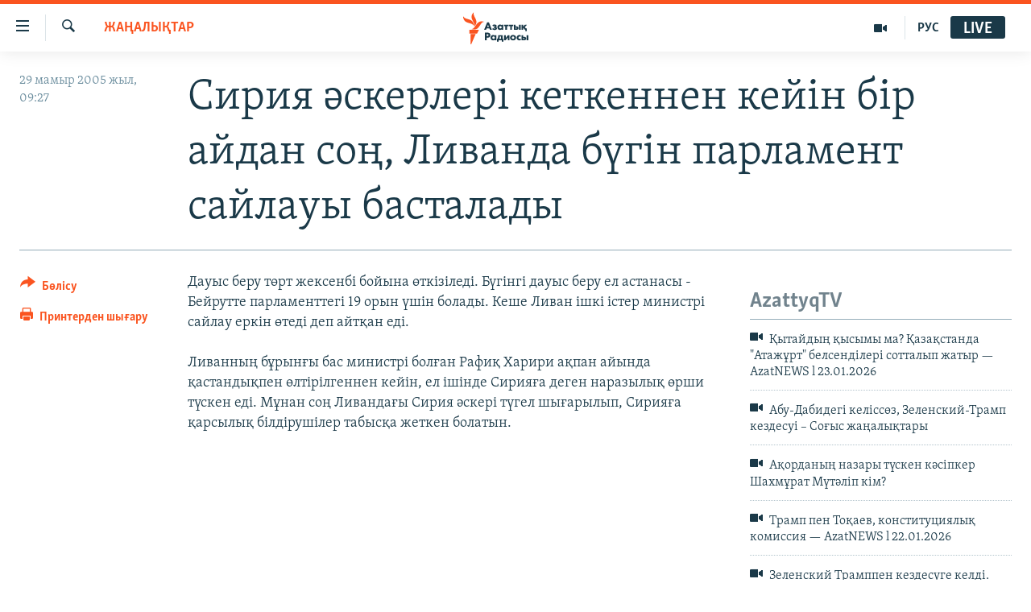

--- FILE ---
content_type: text/html; charset=utf-8
request_url: https://www.azattyq.org/a/1158874.html
body_size: 12868
content:

<!DOCTYPE html>
<html lang="kk" dir="ltr" class="no-js">
<head>
        <link rel="stylesheet" href="/Content/responsive/RFE/kk-KZ/RFE-kk-KZ.css?&amp;av=0.0.0.0&amp;cb=370">
<script src="https://tags.azattyq.org/rferl-pangea/prod/utag.sync.js"></script><script type='text/javascript' src='https://www.youtube.com/iframe_api' async></script>            <link rel="manifest" href="/manifest.json">
    <script type="text/javascript">
        //a general 'js' detection, must be on top level in <head>, due to CSS performance
        document.documentElement.className = "js";
        var cacheBuster = "370";
        var appBaseUrl = "/";
        var imgEnhancerBreakpoints = [0, 144, 256, 408, 650, 1023, 1597];
        var isLoggingEnabled = false;
        var isPreviewPage = false;
        var isLivePreviewPage = false;

        if (!isPreviewPage) {
            window.RFE = window.RFE || {};
            window.RFE.cacheEnabledByParam = window.location.href.indexOf('nocache=1') === -1;

            const url = new URL(window.location.href);
            const params = new URLSearchParams(url.search);

            // Remove the 'nocache' parameter
            params.delete('nocache');

            // Update the URL without the 'nocache' parameter
            url.search = params.toString();
            window.history.replaceState(null, '', url.toString());
        } else {
            window.addEventListener('load', function() {
                const links = window.document.links;
                for (let i = 0; i < links.length; i++) {
                    links[i].href = '#';
                    links[i].target = '_self';
                }
             })
        }

var pwaEnabled = true;        var swCacheDisabled;
    </script>
    <meta charset="utf-8" />

            <title>&#x421;&#x438;&#x440;&#x438;&#x44F; &#x4D9;&#x441;&#x43A;&#x435;&#x440;&#x43B;&#x435;&#x440;&#x456; &#x43A;&#x435;&#x442;&#x43A;&#x435;&#x43D;&#x43D;&#x435;&#x43D; &#x43A;&#x435;&#x439;&#x456;&#x43D; &#x431;&#x456;&#x440; &#x430;&#x439;&#x434;&#x430;&#x43D; &#x441;&#x43E;&#x4A3;, &#x41B;&#x438;&#x432;&#x430;&#x43D;&#x434;&#x430; &#x431;&#x4AF;&#x433;&#x456;&#x43D; &#x43F;&#x430;&#x440;&#x43B;&#x430;&#x43C;&#x435;&#x43D;&#x442; &#x441;&#x430;&#x439;&#x43B;&#x430;&#x443;&#x44B; &#x431;&#x430;&#x441;&#x442;&#x430;&#x43B;&#x430;&#x434;&#x44B;</title>
            <meta name="description" content="&#x414;&#x430;&#x443;&#x44B;&#x441; &#x431;&#x435;&#x440;&#x443; &#x442;&#x4E9;&#x440;&#x442; &#x436;&#x435;&#x43A;&#x441;&#x435;&#x43D;&#x431;&#x456; &#x431;&#x43E;&#x439;&#x44B;&#x43D;&#x430; &#x4E9;&#x442;&#x43A;&#x456;&#x437;&#x456;&#x43B;&#x435;&#x434;&#x456;. &#x411;&#x4AF;&#x433;&#x456;&#x43D;&#x433;&#x456; &#x434;&#x430;&#x443;&#x44B;&#x441; &#x431;&#x435;&#x440;&#x443; &#x435;&#x43B; &#x430;&#x441;&#x442;&#x430;&#x43D;&#x430;&#x441;&#x44B; - &#x411;&#x435;&#x439;&#x440;&#x443;&#x442;&#x442;&#x435; &#x43F;&#x430;&#x440;&#x43B;&#x430;&#x43C;&#x435;&#x43D;&#x442;&#x442;&#x435;&#x433;&#x456; 19 &#x43E;&#x440;&#x44B;&#x43D; &#x4AF;&#x448;&#x456;&#x43D; &#x431;&#x43E;&#x43B;&#x430;&#x434;&#x44B;. &#x41A;&#x435;&#x448;&#x435; &#x41B;&#x438;&#x432;&#x430;&#x43D; &#x456;&#x448;&#x43A;&#x456; &#x456;&#x441;&#x442;&#x435;&#x440; &#x43C;&#x438;&#x43D;&#x438;&#x441;&#x442;&#x440;&#x456; &#x441;&#x430;&#x439;&#x43B;&#x430;&#x443; &#x435;&#x440;&#x43A;&#x456;&#x43D; &#x4E9;&#x442;&#x435;&#x434;&#x456; &#x434;&#x435;&#x43F; &#x430;&#x439;&#x442;&#x49B;&#x430;&#x43D; &#x435;&#x434;&#x456;.&#xD;&#xA;&#xD;&#xA;&#x41B;&#x438;&#x432;&#x430;&#x43D;&#x43D;&#x44B;&#x4A3; &#x431;&#x4B1;&#x440;&#x44B;&#x43D;&#x493;&#x44B; &#x431;&#x430;&#x441; &#x43C;&#x438;&#x43D;&#x438;&#x441;&#x442;&#x440;&#x456; &#x431;&#x43E;&#x43B;&#x493;&#x430;&#x43D; &#x420;&#x430;&#x444;&#x438;&#x49B; &#x425;&#x430;&#x440;&#x438;&#x440;&#x438; &#x430;&#x49B;&#x43F;&#x430;&#x43D; &#x430;&#x439;&#x44B;&#x43D;&#x434;&#x430; &#x49B;&#x430;&#x441;&#x442;&#x430;&#x43D;&#x434;&#x44B;&#x49B;&#x43F;&#x435;&#x43D; &#x4E9;&#x43B;&#x442;&#x456;&#x440;&#x456;&#x43B;&#x433;&#x435;&#x43D;&#x43D;&#x435;&#x43D; &#x43A;&#x435;&#x439;&#x456;&#x43D;, &#x435;&#x43B; &#x456;&#x448;&#x456;&#x43D;&#x434;&#x435;..." />
                <meta name="keywords" content="ЖАҢАЛЫҚТАР" />
    <meta name="viewport" content="width=device-width, initial-scale=1.0" />


    <meta http-equiv="X-UA-Compatible" content="IE=edge" />

<meta name="robots" content="max-image-preview:large"><meta property="fb:pages" content="205061959567731" /><meta name="yandex-verification" content="b4983b94636388c5" />

        <link href="https://www.azattyq.org/a/1158874.html" rel="canonical" />

        <meta name="apple-mobile-web-app-title" content="&#x410;&#x437;&#x430;&#x442; &#x415;&#x443;&#x440;&#x43E;&#x43F;&#x430; / &#x410;&#x437;&#x430;&#x442;&#x442;&#x44B;&#x49B; &#x440;&#x430;&#x434;&#x438;&#x43E;&#x441;&#x44B;" />
        <meta name="apple-mobile-web-app-status-bar-style" content="black" />
            <meta name="apple-itunes-app" content="app-id=475986784, app-argument=//1158874.ltr" />
<meta content="&#x421;&#x438;&#x440;&#x438;&#x44F; &#x4D9;&#x441;&#x43A;&#x435;&#x440;&#x43B;&#x435;&#x440;&#x456; &#x43A;&#x435;&#x442;&#x43A;&#x435;&#x43D;&#x43D;&#x435;&#x43D; &#x43A;&#x435;&#x439;&#x456;&#x43D; &#x431;&#x456;&#x440; &#x430;&#x439;&#x434;&#x430;&#x43D; &#x441;&#x43E;&#x4A3;, &#x41B;&#x438;&#x432;&#x430;&#x43D;&#x434;&#x430; &#x431;&#x4AF;&#x433;&#x456;&#x43D; &#x43F;&#x430;&#x440;&#x43B;&#x430;&#x43C;&#x435;&#x43D;&#x442; &#x441;&#x430;&#x439;&#x43B;&#x430;&#x443;&#x44B; &#x431;&#x430;&#x441;&#x442;&#x430;&#x43B;&#x430;&#x434;&#x44B;" property="og:title"></meta>
<meta content="&#x414;&#x430;&#x443;&#x44B;&#x441; &#x431;&#x435;&#x440;&#x443; &#x442;&#x4E9;&#x440;&#x442; &#x436;&#x435;&#x43A;&#x441;&#x435;&#x43D;&#x431;&#x456; &#x431;&#x43E;&#x439;&#x44B;&#x43D;&#x430; &#x4E9;&#x442;&#x43A;&#x456;&#x437;&#x456;&#x43B;&#x435;&#x434;&#x456;. &#x411;&#x4AF;&#x433;&#x456;&#x43D;&#x433;&#x456; &#x434;&#x430;&#x443;&#x44B;&#x441; &#x431;&#x435;&#x440;&#x443; &#x435;&#x43B; &#x430;&#x441;&#x442;&#x430;&#x43D;&#x430;&#x441;&#x44B; - &#x411;&#x435;&#x439;&#x440;&#x443;&#x442;&#x442;&#x435; &#x43F;&#x430;&#x440;&#x43B;&#x430;&#x43C;&#x435;&#x43D;&#x442;&#x442;&#x435;&#x433;&#x456; 19 &#x43E;&#x440;&#x44B;&#x43D; &#x4AF;&#x448;&#x456;&#x43D; &#x431;&#x43E;&#x43B;&#x430;&#x434;&#x44B;. &#x41A;&#x435;&#x448;&#x435; &#x41B;&#x438;&#x432;&#x430;&#x43D; &#x456;&#x448;&#x43A;&#x456; &#x456;&#x441;&#x442;&#x435;&#x440; &#x43C;&#x438;&#x43D;&#x438;&#x441;&#x442;&#x440;&#x456; &#x441;&#x430;&#x439;&#x43B;&#x430;&#x443; &#x435;&#x440;&#x43A;&#x456;&#x43D; &#x4E9;&#x442;&#x435;&#x434;&#x456; &#x434;&#x435;&#x43F; &#x430;&#x439;&#x442;&#x49B;&#x430;&#x43D; &#x435;&#x434;&#x456;.&#xD;&#xA;&#xD;&#xA;&#x41B;&#x438;&#x432;&#x430;&#x43D;&#x43D;&#x44B;&#x4A3; &#x431;&#x4B1;&#x440;&#x44B;&#x43D;&#x493;&#x44B; &#x431;&#x430;&#x441; &#x43C;&#x438;&#x43D;&#x438;&#x441;&#x442;&#x440;&#x456; &#x431;&#x43E;&#x43B;&#x493;&#x430;&#x43D; &#x420;&#x430;&#x444;&#x438;&#x49B; &#x425;&#x430;&#x440;&#x438;&#x440;&#x438; &#x430;&#x49B;&#x43F;&#x430;&#x43D; &#x430;&#x439;&#x44B;&#x43D;&#x434;&#x430; &#x49B;&#x430;&#x441;&#x442;&#x430;&#x43D;&#x434;&#x44B;&#x49B;&#x43F;&#x435;&#x43D; &#x4E9;&#x43B;&#x442;&#x456;&#x440;&#x456;&#x43B;&#x433;&#x435;&#x43D;&#x43D;&#x435;&#x43D; &#x43A;&#x435;&#x439;&#x456;&#x43D;, &#x435;&#x43B; &#x456;&#x448;&#x456;&#x43D;&#x434;&#x435;..." property="og:description"></meta>
<meta content="article" property="og:type"></meta>
<meta content="https://www.azattyq.org/a/1158874.html" property="og:url"></meta>
<meta content="&#x410;&#x437;&#x430;&#x442;&#x442;&#x44B;&#x49B; &#x440;&#x430;&#x434;&#x438;&#x43E;&#x441;&#x44B;" property="og:site_name"></meta>
<meta content="https://www.facebook.com/azattyq" property="article:publisher"></meta>
<meta content="https://www.azattyq.org/Content/responsive/RFE/kk-KZ/img/top_logo_news.png" property="og:image"></meta>
<meta content="1200" property="og:image:width"></meta>
<meta content="675" property="og:image:height"></meta>
<meta content="site logo" property="og:image:alt"></meta>
<meta content="203773769750398" property="fb:app_id"></meta>
<meta content="summary_large_image" name="twitter:card"></meta>
<meta content="@AzattyqRadiosy" name="twitter:site"></meta>
<meta content="https://www.azattyq.org/Content/responsive/RFE/kk-KZ/img/top_logo_news.png" name="twitter:image"></meta>
<meta content="&#x421;&#x438;&#x440;&#x438;&#x44F; &#x4D9;&#x441;&#x43A;&#x435;&#x440;&#x43B;&#x435;&#x440;&#x456; &#x43A;&#x435;&#x442;&#x43A;&#x435;&#x43D;&#x43D;&#x435;&#x43D; &#x43A;&#x435;&#x439;&#x456;&#x43D; &#x431;&#x456;&#x440; &#x430;&#x439;&#x434;&#x430;&#x43D; &#x441;&#x43E;&#x4A3;, &#x41B;&#x438;&#x432;&#x430;&#x43D;&#x434;&#x430; &#x431;&#x4AF;&#x433;&#x456;&#x43D; &#x43F;&#x430;&#x440;&#x43B;&#x430;&#x43C;&#x435;&#x43D;&#x442; &#x441;&#x430;&#x439;&#x43B;&#x430;&#x443;&#x44B; &#x431;&#x430;&#x441;&#x442;&#x430;&#x43B;&#x430;&#x434;&#x44B;" name="twitter:title"></meta>
<meta content="&#x414;&#x430;&#x443;&#x44B;&#x441; &#x431;&#x435;&#x440;&#x443; &#x442;&#x4E9;&#x440;&#x442; &#x436;&#x435;&#x43A;&#x441;&#x435;&#x43D;&#x431;&#x456; &#x431;&#x43E;&#x439;&#x44B;&#x43D;&#x430; &#x4E9;&#x442;&#x43A;&#x456;&#x437;&#x456;&#x43B;&#x435;&#x434;&#x456;. &#x411;&#x4AF;&#x433;&#x456;&#x43D;&#x433;&#x456; &#x434;&#x430;&#x443;&#x44B;&#x441; &#x431;&#x435;&#x440;&#x443; &#x435;&#x43B; &#x430;&#x441;&#x442;&#x430;&#x43D;&#x430;&#x441;&#x44B; - &#x411;&#x435;&#x439;&#x440;&#x443;&#x442;&#x442;&#x435; &#x43F;&#x430;&#x440;&#x43B;&#x430;&#x43C;&#x435;&#x43D;&#x442;&#x442;&#x435;&#x433;&#x456; 19 &#x43E;&#x440;&#x44B;&#x43D; &#x4AF;&#x448;&#x456;&#x43D; &#x431;&#x43E;&#x43B;&#x430;&#x434;&#x44B;. &#x41A;&#x435;&#x448;&#x435; &#x41B;&#x438;&#x432;&#x430;&#x43D; &#x456;&#x448;&#x43A;&#x456; &#x456;&#x441;&#x442;&#x435;&#x440; &#x43C;&#x438;&#x43D;&#x438;&#x441;&#x442;&#x440;&#x456; &#x441;&#x430;&#x439;&#x43B;&#x430;&#x443; &#x435;&#x440;&#x43A;&#x456;&#x43D; &#x4E9;&#x442;&#x435;&#x434;&#x456; &#x434;&#x435;&#x43F; &#x430;&#x439;&#x442;&#x49B;&#x430;&#x43D; &#x435;&#x434;&#x456;.&#xD;&#xA;&#xD;&#xA;&#x41B;&#x438;&#x432;&#x430;&#x43D;&#x43D;&#x44B;&#x4A3; &#x431;&#x4B1;&#x440;&#x44B;&#x43D;&#x493;&#x44B; &#x431;&#x430;&#x441; &#x43C;&#x438;&#x43D;&#x438;&#x441;&#x442;&#x440;&#x456; &#x431;&#x43E;&#x43B;&#x493;&#x430;&#x43D; &#x420;&#x430;&#x444;&#x438;&#x49B; &#x425;&#x430;&#x440;&#x438;&#x440;&#x438; &#x430;&#x49B;&#x43F;&#x430;&#x43D; &#x430;&#x439;&#x44B;&#x43D;&#x434;&#x430; &#x49B;&#x430;&#x441;&#x442;&#x430;&#x43D;&#x434;&#x44B;&#x49B;&#x43F;&#x435;&#x43D; &#x4E9;&#x43B;&#x442;&#x456;&#x440;&#x456;&#x43B;&#x433;&#x435;&#x43D;&#x43D;&#x435;&#x43D; &#x43A;&#x435;&#x439;&#x456;&#x43D;, &#x435;&#x43B; &#x456;&#x448;&#x456;&#x43D;&#x434;&#x435;..." name="twitter:description"></meta>
                    <link rel="amphtml" href="https://www.azattyq.org/amp/1158874.html" />
<script type="application/ld+json">{"articleSection":"ЖАҢАЛЫҚТАР","isAccessibleForFree":true,"headline":"Сирия әскерлері кеткеннен кейін бір айдан соң, Ливанда бүгін парламент сайлауы басталады","inLanguage":"kk-KZ","keywords":"ЖАҢАЛЫҚТАР","author":{"@type":"Person","name":"Азаттық радиосы"},"datePublished":"2005-05-29 04:27:00Z","dateModified":"2008-07-01 09:37:34Z","publisher":{"logo":{"width":512,"height":220,"@type":"ImageObject","url":"https://www.azattyq.org/Content/responsive/RFE/kk-KZ/img/logo.png"},"@type":"NewsMediaOrganization","url":"https://www.azattyq.org","sameAs":["https://facebook.com/azattyq","https://twitter.com/AzattyqRadiosy","https://www.youtube.com/user/AzattyqRadio","https://www.instagram.com/azattyq/","https://t.me/azattyq"],"name":"Азат Еуропа / Азаттық Радиосы","alternateName":""},"@context":"https://schema.org","@type":"NewsArticle","mainEntityOfPage":"https://www.azattyq.org/a/1158874.html","url":"https://www.azattyq.org/a/1158874.html","description":"Дауыс беру төрт жексенбі бойына өткізіледі. Бүгінгі дауыс беру ел астанасы - Бейрутте парламенттегі 19 орын үшін болады. Кеше Ливан ішкі істер министрі сайлау еркін өтеді деп айтқан еді.\r\n\r\nЛиванның бұрынғы бас министрі болған Рафиқ Харири ақпан айында қастандықпен өлтірілгеннен кейін, ел ішінде...","image":{"width":1080,"height":608,"@type":"ImageObject","url":"https://gdb.rferl.org/00000000-0000-0000-0000-000000000000_w1080_h608.gif"},"name":"Сирия әскерлері кеткеннен кейін бір айдан соң, Ливанда бүгін парламент сайлауы басталады"}</script>
    <script src="/Scripts/responsive/infographics.bundle.min.js?&amp;av=0.0.0.0&amp;cb=370"></script>
        <script src="/Scripts/responsive/dollardom.min.js?&amp;av=0.0.0.0&amp;cb=370"></script>
        <script src="/Scripts/responsive/modules/commons.js?&amp;av=0.0.0.0&amp;cb=370"></script>
        <script src="/Scripts/responsive/modules/app_code.js?&amp;av=0.0.0.0&amp;cb=370"></script>

        <link rel="icon" type="image/svg+xml" href="/Content/responsive/RFE/img/webApp/favicon.svg" />
        <link rel="alternate icon" href="/Content/responsive/RFE/img/webApp/favicon.ico" />
            <link rel="mask-icon" color="#ea6903" href="/Content/responsive/RFE/img/webApp/favicon_safari.svg" />
        <link rel="apple-touch-icon" sizes="152x152" href="/Content/responsive/RFE/img/webApp/ico-152x152.png" />
        <link rel="apple-touch-icon" sizes="144x144" href="/Content/responsive/RFE/img/webApp/ico-144x144.png" />
        <link rel="apple-touch-icon" sizes="114x114" href="/Content/responsive/RFE/img/webApp/ico-114x114.png" />
        <link rel="apple-touch-icon" sizes="72x72" href="/Content/responsive/RFE/img/webApp/ico-72x72.png" />
        <link rel="apple-touch-icon-precomposed" href="/Content/responsive/RFE/img/webApp/ico-57x57.png" />
        <link rel="icon" sizes="192x192" href="/Content/responsive/RFE/img/webApp/ico-192x192.png" />
        <link rel="icon" sizes="128x128" href="/Content/responsive/RFE/img/webApp/ico-128x128.png" />
        <meta name="msapplication-TileColor" content="#ffffff" />
        <meta name="msapplication-TileImage" content="/Content/responsive/RFE/img/webApp/ico-144x144.png" />
                <link rel="preload" href="/Content/responsive/fonts/Skolar-Lt_Cyrl_v2.4.woff" type="font/woff" as="font" crossorigin="anonymous" />
    <link rel="alternate" type="application/rss+xml" title="RFE/RL - Top Stories [RSS]" href="/api/" />
    <link rel="sitemap" type="application/rss+xml" href="/sitemap.xml" />
    
    



</head>
<body class=" nav-no-loaded cc_theme pg-article print-lay-article js-category-to-nav nojs-images ">
        <script type="text/javascript" >
            var analyticsData = {url:"https://www.azattyq.org/a/1158874.html",property_id:"417",article_uid:"1158874",page_title:"Сирия әскерлері кеткеннен кейін бір айдан соң, Ливанда бүгін парламент сайлауы басталады",page_type:"article",content_type:"article",subcontent_type:"article",last_modified:"2008-07-01 09:37:34Z",pub_datetime:"2005-05-29 04:27:00Z",pub_year:"2005",pub_month:"05",pub_day:"29",pub_hour:"04",pub_weekday:"Sunday",section:"жаңалықтар",english_section:"news",byline:"",categories:"news",domain:"www.azattyq.org",language:"Kazakh",language_service:"RFERL Kazakh",platform:"web",copied:"no",copied_article:"",copied_title:"",runs_js:"Yes",cms_release:"8.44.0.0.370",enviro_type:"prod",slug:"",entity:"RFE",short_language_service:"KAZ",platform_short:"W",page_name:"Сирия әскерлері кеткеннен кейін бір айдан соң, Ливанда бүгін парламент сайлауы басталады"};
        </script>
<noscript><iframe src="https://www.googletagmanager.com/ns.html?id=GTM-WXZBPZ" height="0" width="0" style="display:none;visibility:hidden"></iframe></noscript>        <script type="text/javascript" data-cookiecategory="analytics">
            var gtmEventObject = Object.assign({}, analyticsData, {event: 'page_meta_ready'});window.dataLayer = window.dataLayer || [];window.dataLayer.push(gtmEventObject);
            if (top.location === self.location) { //if not inside of an IFrame
                 var renderGtm = "true";
                 if (renderGtm === "true") {
            (function(w,d,s,l,i){w[l]=w[l]||[];w[l].push({'gtm.start':new Date().getTime(),event:'gtm.js'});var f=d.getElementsByTagName(s)[0],j=d.createElement(s),dl=l!='dataLayer'?'&l='+l:'';j.async=true;j.src='//www.googletagmanager.com/gtm.js?id='+i+dl;f.parentNode.insertBefore(j,f);})(window,document,'script','dataLayer','GTM-WXZBPZ');
                 }
            }
        </script>
        <!--Analytics tag js version start-->
            <script type="text/javascript" data-cookiecategory="analytics">
                var utag_data = Object.assign({}, analyticsData, {});
if(typeof(TealiumTagFrom)==='function' && typeof(TealiumTagSearchKeyword)==='function') {
var utag_from=TealiumTagFrom();var utag_searchKeyword=TealiumTagSearchKeyword();
if(utag_searchKeyword!=null && utag_searchKeyword!=='' && utag_data["search_keyword"]==null) utag_data["search_keyword"]=utag_searchKeyword;if(utag_from!=null && utag_from!=='') utag_data["from"]=TealiumTagFrom();}
                if(window.top!== window.self&&utag_data.page_type==="snippet"){utag_data.page_type = 'iframe';}
                try{if(window.top!==window.self&&window.self.location.hostname===window.top.location.hostname){utag_data.platform = 'self-embed';utag_data.platform_short = 'se';}}catch(e){if(window.top!==window.self&&window.self.location.search.includes("platformType=self-embed")){utag_data.platform = 'cross-promo';utag_data.platform_short = 'cp';}}
                (function(a,b,c,d){    a="https://tags.azattyq.org/rferl-pangea/prod/utag.js";    b=document;c="script";d=b.createElement(c);d.src=a;d.type="text/java"+c;d.async=true;    a=b.getElementsByTagName(c)[0];a.parentNode.insertBefore(d,a);    })();
            </script>
        <!--Analytics tag js version end-->
<!-- Analytics tag management NoScript -->
<noscript>
<img style="position: absolute; border: none;" src="https://ssc.azattyq.org/b/ss/bbgprod,bbgentityrferl/1/G.4--NS/1578578435?pageName=rfe%3akaz%3aw%3aarticle%3a%d0%a1%d0%b8%d1%80%d0%b8%d1%8f%20%d3%99%d1%81%d0%ba%d0%b5%d1%80%d0%bb%d0%b5%d1%80%d1%96%20%d0%ba%d0%b5%d1%82%d0%ba%d0%b5%d0%bd%d0%bd%d0%b5%d0%bd%20%d0%ba%d0%b5%d0%b9%d1%96%d0%bd%20%d0%b1%d1%96%d1%80%20%d0%b0%d0%b9%d0%b4%d0%b0%d0%bd%20%d1%81%d0%be%d2%a3%2c%20%d0%9b%d0%b8%d0%b2%d0%b0%d0%bd%d0%b4%d0%b0%20%d0%b1%d2%af%d0%b3%d1%96%d0%bd%20%d0%bf%d0%b0%d1%80%d0%bb%d0%b0%d0%bc%d0%b5%d0%bd%d1%82%20%d1%81%d0%b0%d0%b9%d0%bb%d0%b0%d1%83%d1%8b%20%d0%b1%d0%b0%d1%81%d1%82%d0%b0%d0%bb%d0%b0%d0%b4%d1%8b&amp;c6=%d0%a1%d0%b8%d1%80%d0%b8%d1%8f%20%d3%99%d1%81%d0%ba%d0%b5%d1%80%d0%bb%d0%b5%d1%80%d1%96%20%d0%ba%d0%b5%d1%82%d0%ba%d0%b5%d0%bd%d0%bd%d0%b5%d0%bd%20%d0%ba%d0%b5%d0%b9%d1%96%d0%bd%20%d0%b1%d1%96%d1%80%20%d0%b0%d0%b9%d0%b4%d0%b0%d0%bd%20%d1%81%d0%be%d2%a3%2c%20%d0%9b%d0%b8%d0%b2%d0%b0%d0%bd%d0%b4%d0%b0%20%d0%b1%d2%af%d0%b3%d1%96%d0%bd%20%d0%bf%d0%b0%d1%80%d0%bb%d0%b0%d0%bc%d0%b5%d0%bd%d1%82%20%d1%81%d0%b0%d0%b9%d0%bb%d0%b0%d1%83%d1%8b%20%d0%b1%d0%b0%d1%81%d1%82%d0%b0%d0%bb%d0%b0%d0%b4%d1%8b&amp;v36=8.44.0.0.370&amp;v6=D=c6&amp;g=https%3a%2f%2fwww.azattyq.org%2fa%2f1158874.html&amp;c1=D=g&amp;v1=D=g&amp;events=event1,event52&amp;c16=rferl%20kazakh&amp;v16=D=c16&amp;c5=news&amp;v5=D=c5&amp;ch=%d0%96%d0%90%d2%a2%d0%90%d0%9b%d0%ab%d2%9a%d0%a2%d0%90%d0%a0&amp;c15=kazakh&amp;v15=D=c15&amp;c4=article&amp;v4=D=c4&amp;c14=1158874&amp;v14=D=c14&amp;v20=no&amp;c17=web&amp;v17=D=c17&amp;mcorgid=518abc7455e462b97f000101%40adobeorg&amp;server=www.azattyq.org&amp;pageType=D=c4&amp;ns=bbg&amp;v29=D=server&amp;v25=rfe&amp;v30=417&amp;v105=D=User-Agent " alt="analytics" width="1" height="1" /></noscript>
<!-- End of Analytics tag management NoScript -->


        <!--*** Accessibility links - For ScreenReaders only ***-->
        <section>
            <div class="sr-only">
                <h2>Accessibility links</h2>
                <ul>
                    <li><a href="#content" data-disable-smooth-scroll="1">Skip to main content</a></li>
                    <li><a href="#navigation" data-disable-smooth-scroll="1">Skip to main Navigation</a></li>
                    <li><a href="#txtHeaderSearch" data-disable-smooth-scroll="1">Skip to Search</a></li>
                </ul>
            </div>
        </section>
    




<div dir="ltr">
    <div id="page">
            <aside>

<div class="c-lightbox overlay-modal">
    <div class="c-lightbox__intro">
        <h2 class="c-lightbox__intro-title"></h2>
        <button class="btn btn--rounded c-lightbox__btn c-lightbox__intro-next" title="&#x41A;&#x435;&#x43B;&#x435;&#x441;&#x456;">
            <span class="ico ico--rounded ico-chevron-forward"></span>
            <span class="sr-only">&#x41A;&#x435;&#x43B;&#x435;&#x441;&#x456;</span>
        </button>
    </div>
    <div class="c-lightbox__nav">
        <button class="btn btn--rounded c-lightbox__btn c-lightbox__btn--close" title="&#x416;&#x430;&#x431;&#x443;">
            <span class="ico ico--rounded ico-close"></span>
            <span class="sr-only">&#x416;&#x430;&#x431;&#x443;</span>
        </button>
        <button class="btn btn--rounded c-lightbox__btn c-lightbox__btn--prev" title="&#x411;&#x4B1;&#x493;&#x430;&#x43D; &#x434;&#x435;&#x439;&#x456;&#x43D;&#x433;&#x456;">
            <span class="ico ico--rounded ico-chevron-backward"></span>
            <span class="sr-only">&#x411;&#x4B1;&#x493;&#x430;&#x43D; &#x434;&#x435;&#x439;&#x456;&#x43D;&#x433;&#x456;</span>
        </button>
        <button class="btn btn--rounded c-lightbox__btn c-lightbox__btn--next" title="&#x41A;&#x435;&#x43B;&#x435;&#x441;&#x456;">
            <span class="ico ico--rounded ico-chevron-forward"></span>
            <span class="sr-only">&#x41A;&#x435;&#x43B;&#x435;&#x441;&#x456;</span>
        </button>
    </div>
    <div class="c-lightbox__content-wrap">
        <figure class="c-lightbox__content">
            <span class="c-spinner c-spinner--lightbox">
                <img src="/Content/responsive/img/player-spinner.png"
                     alt="please wait"
                     title="please wait" />
            </span>
            <div class="c-lightbox__img">
                <div class="thumb">
                    <img src="" alt="" />
                </div>
            </div>
            <figcaption>
                <div class="c-lightbox__info c-lightbox__info--foot">
                    <span class="c-lightbox__counter"></span>
                    <span class="caption c-lightbox__caption"></span>
                </div>
            </figcaption>
        </figure>
    </div>
    <div class="hidden">
        <div class="content-advisory__box content-advisory__box--lightbox">
            <span class="content-advisory__box-text">&#x415;&#x441;&#x43A;&#x435;&#x440;&#x442;&#x443;! &#x421;&#x443;&#x440;&#x435;&#x442;&#x442;&#x435;&#x440;&#x434;&#x435; &#x49B;&#x430;&#x43D; &#x436;&#x4D9;&#x43D;&#x435; &#x431;&#x430;&#x441;&#x49B;&#x430; &#x434;&#x430; &#x437;&#x43E;&#x440;&#x43B;&#x44B;&#x49B; &#x431;&#x435;&#x43B;&#x433;&#x456;&#x43B;&#x435;&#x440;&#x456; &#x431;&#x430;&#x440;.</span>
            <button class="btn btn--transparent content-advisory__box-btn m-t-md" value="text" type="button">
                <span class="btn__text">
                    &#x41A;&#x4E9;&#x440;&#x443;
                </span>
            </button>
        </div>
    </div>
</div>

<div class="print-dialogue">
    <div class="container">
        <h3 class="print-dialogue__title section-head">&#x411;&#x430;&#x441;&#x44B;&#x43F; &#x448;&#x44B;&#x493;&#x430;&#x440;&#x443;</h3>
        <div class="print-dialogue__opts">
            <ul class="print-dialogue__opt-group">
                <li class="form__group form__group--checkbox">
                    <input class="form__check " id="checkboxImages" name="checkboxImages" type="checkbox" checked="checked" />
                    <label for="checkboxImages" class="form__label m-t-md">&#x421;&#x443;&#x440;&#x435;&#x442;&#x442;&#x435;&#x440;&#x43C;&#x435;&#x43D;</label>
                </li>
                <li class="form__group form__group--checkbox">
                    <input class="form__check " id="checkboxMultimedia" name="checkboxMultimedia" type="checkbox" checked="checked" />
                    <label for="checkboxMultimedia" class="form__label m-t-md">&#x41C;&#x443;&#x43B;&#x44C;&#x442;&#x438;&#x43C;&#x435;&#x434;&#x438;&#x430;</label>
                </li>
            </ul>
            <ul class="print-dialogue__opt-group">
                <li class="form__group form__group--checkbox">
                    <input class="form__check " id="checkboxEmbedded" name="checkboxEmbedded" type="checkbox" checked="checked" />
                    <label for="checkboxEmbedded" class="form__label m-t-md">&#x42D;&#x43C;&#x431;&#x435;&#x434;-&#x43A;&#x43E;&#x434;&#x44B; &#x431;&#x430;&#x440; &#x43A;&#x43E;&#x43D;&#x442;&#x435;&#x43D;&#x442;</label>
                </li>
                <li class="hidden">
                    <input class="form__check " id="checkboxComments" name="checkboxComments" type="checkbox" />
                    <label for="checkboxComments" class="form__label m-t-md">&#x41F;&#x456;&#x43A;&#x456;&#x440;&#x43B;&#x435;&#x440;</label>
                </li>
            </ul>
        </div>
        <div class="print-dialogue__buttons">
            <button class="btn  btn--secondary close-button" type="button" title="&#x411;&#x43E;&#x43B;&#x434;&#x44B;&#x440;&#x43C;&#x430;&#x443;">
                <span class="btn__text ">&#x411;&#x43E;&#x43B;&#x434;&#x44B;&#x440;&#x43C;&#x430;&#x443;</span>
            </button>
            <button class="btn  btn-cust-print m-l-sm" type="button" title="&#x41F;&#x440;&#x438;&#x43D;&#x442;&#x435;&#x440;&#x434;&#x435;&#x43D; &#x448;&#x44B;&#x493;&#x430;&#x440;&#x443;">
                <span class="btn__text ">&#x41F;&#x440;&#x438;&#x43D;&#x442;&#x435;&#x440;&#x434;&#x435;&#x43D; &#x448;&#x44B;&#x493;&#x430;&#x440;&#x443;</span>
            </button>
        </div>
    </div>
</div>                
<div class="ctc-message pos-fix">
    <div class="ctc-message__inner">&#x421;&#x456;&#x43B;&#x442;&#x435;&#x43C;&#x435; &#x43A;&#x4E9;&#x448;&#x456;&#x440;&#x456;&#x43B;&#x434;&#x456;</div>
</div>
            </aside>

<div class="hdr-20 hdr-20--big">
    <div class="hdr-20__inner">
        <div class="hdr-20__max pos-rel">
            <div class="hdr-20__side hdr-20__side--primary d-flex">
                <label data-for="main-menu-ctrl" data-switcher-trigger="true" data-switch-target="main-menu-ctrl" class="burger hdr-trigger pos-rel trans-trigger" data-trans-evt="click" data-trans-id="menu">
                    <span class="ico ico-close hdr-trigger__ico hdr-trigger__ico--close burger__ico burger__ico--close"></span>
                    <span class="ico ico-menu hdr-trigger__ico hdr-trigger__ico--open burger__ico burger__ico--open"></span>
                </label>
                <div class="menu-pnl pos-fix trans-target" data-switch-target="main-menu-ctrl" data-trans-id="menu">
                    <div class="menu-pnl__inner">
                        <nav class="main-nav menu-pnl__item menu-pnl__item--first">
                            <ul class="main-nav__list accordeon" data-analytics-tales="false" data-promo-name="link" data-location-name="nav,secnav">
                                

        <li class="main-nav__item">
            <a class="main-nav__item-name main-nav__item-name--link" href="/z/330" title="&#x416;&#x430;&#x4A3;&#x430;&#x43B;&#x44B;&#x49B;&#x442;&#x430;&#x440;" data-item-name="news" >&#x416;&#x430;&#x4A3;&#x430;&#x43B;&#x44B;&#x49B;&#x442;&#x430;&#x440;</a>
        </li>

        <li class="main-nav__item">
            <a class="main-nav__item-name main-nav__item-name--link" href="/p/7018.html" title="&#x421;&#x430;&#x44F;&#x441;&#x430;&#x442;" data-item-name="politics" >&#x421;&#x430;&#x44F;&#x441;&#x430;&#x442;</a>
        </li>

        <li class="main-nav__item">
            <a class="main-nav__item-name main-nav__item-name--link" href="/p/7019.html" title="AzattyqTV" data-item-name="azattyqtv" >AzattyqTV</a>
        </li>

        <li class="main-nav__item">
            <a class="main-nav__item-name main-nav__item-name--link" href="/p/8433.html" title="&#x49A;&#x430;&#x4A3;&#x442;&#x430;&#x440; &#x43E;&#x49B;&#x438;&#x493;&#x430;&#x441;&#x44B;" data-item-name="kazakgstan-unrest" >&#x49A;&#x430;&#x4A3;&#x442;&#x430;&#x440; &#x43E;&#x49B;&#x438;&#x493;&#x430;&#x441;&#x44B;</a>
        </li>

        <li class="main-nav__item">
            <a class="main-nav__item-name main-nav__item-name--link" href="/p/7009.html" title="&#x410;&#x434;&#x430;&#x43C; &#x49B;&#x4B1;&#x49B;&#x44B;&#x49B;&#x442;&#x430;&#x440;&#x44B;" data-item-name="human-rights" >&#x410;&#x434;&#x430;&#x43C; &#x49B;&#x4B1;&#x49B;&#x44B;&#x49B;&#x442;&#x430;&#x440;&#x44B;</a>
        </li>

        <li class="main-nav__item">
            <a class="main-nav__item-name main-nav__item-name--link" href="/p/7028.html" title="&#x4D8;&#x43B;&#x435;&#x443;&#x43C;&#x435;&#x442;" data-item-name="society" >&#x4D8;&#x43B;&#x435;&#x443;&#x43C;&#x435;&#x442;</a>
        </li>

        <li class="main-nav__item">
            <a class="main-nav__item-name main-nav__item-name--link" href="/p/7020.html" title="&#x4D8;&#x43B;&#x435;&#x43C;" data-item-name="world-news" >&#x4D8;&#x43B;&#x435;&#x43C;</a>
        </li>

        <li class="main-nav__item">
            <a class="main-nav__item-name main-nav__item-name--link" href="/p/7262.html" title="&#x410;&#x440;&#x43D;&#x430;&#x439;&#x44B; &#x436;&#x43E;&#x431;&#x430;&#x43B;&#x430;&#x440;" data-item-name="special-projects" >&#x410;&#x440;&#x43D;&#x430;&#x439;&#x44B; &#x436;&#x43E;&#x431;&#x430;&#x43B;&#x430;&#x440;</a>
        </li>



                            </ul>
                        </nav>
                        

<div class="menu-pnl__item">
        <a href="https://rus.azattyq.org" class="menu-pnl__item-link" alt="&#x420;&#x443;&#x441;&#x441;&#x43A;&#x438;&#x439;">&#x420;&#x443;&#x441;&#x441;&#x43A;&#x438;&#x439;</a>
</div>


                        
                            <div class="menu-pnl__item menu-pnl__item--social">
                                    <h5 class="menu-pnl__sub-head">&#x416;&#x430;&#x437;&#x44B;&#x43B;&#x44B;&#x4A3;&#x44B;&#x437;</h5>

        <a href="https://facebook.com/azattyq" title="Facebook &#x43F;&#x430;&#x440;&#x430;&#x493;&#x44B;&#x43C;&#x44B;&#x437;" data-analytics-text="follow_on_facebook" class="btn btn--rounded btn--social-inverted menu-pnl__btn js-social-btn btn-facebook"  target="_blank" rel="noopener">
            <span class="ico ico-facebook-alt ico--rounded"></span>
        </a>


        <a href="https://www.youtube.com/user/AzattyqRadio" title="YouTube &#x43F;&#x430;&#x440;&#x430;&#x493;&#x44B;&#x43C;&#x44B;&#x437;" data-analytics-text="follow_on_youtube" class="btn btn--rounded btn--social-inverted menu-pnl__btn js-social-btn btn-youtube"  target="_blank" rel="noopener">
            <span class="ico ico-youtube ico--rounded"></span>
        </a>


        <a href="https://twitter.com/AzattyqRadiosy" title="Twitter &#x43F;&#x430;&#x440;&#x430;&#x493;&#x44B;&#x43C;&#x44B;&#x437;" data-analytics-text="follow_on_twitter" class="btn btn--rounded btn--social-inverted menu-pnl__btn js-social-btn btn-twitter"  target="_blank" rel="noopener">
            <span class="ico ico-twitter ico--rounded"></span>
        </a>


        <a href="https://www.instagram.com/azattyq/" title="Instagram &#x43F;&#x430;&#x440;&#x430;&#x493;&#x44B;&#x43C;&#x44B;&#x437;" data-analytics-text="follow_on_instagram" class="btn btn--rounded btn--social-inverted menu-pnl__btn js-social-btn btn-instagram"  target="_blank" rel="noopener">
            <span class="ico ico-instagram ico--rounded"></span>
        </a>


        <a href="https://t.me/azattyq" title="Follow us on Telegram" data-analytics-text="follow_on_telegram" class="btn btn--rounded btn--social-inverted menu-pnl__btn js-social-btn btn-telegram"  target="_blank" rel="noopener">
            <span class="ico ico-telegram ico--rounded"></span>
        </a>

                            </div>
                            <div class="menu-pnl__item">
                                <a href="/navigation/allsites" class="menu-pnl__item-link">
                                    <span class="ico ico-languages "></span>
                                    &#x411;&#x430;&#x441;&#x49B;&#x430; &#x442;&#x456;&#x43B;&#x434;&#x435;&#x440;&#x434;&#x435;
                                </a>
                            </div>
                    </div>
                </div>
                <label data-for="top-search-ctrl" data-switcher-trigger="true" data-switch-target="top-search-ctrl" class="top-srch-trigger hdr-trigger">
                    <span class="ico ico-close hdr-trigger__ico hdr-trigger__ico--close top-srch-trigger__ico top-srch-trigger__ico--close"></span>
                    <span class="ico ico-search hdr-trigger__ico hdr-trigger__ico--open top-srch-trigger__ico top-srch-trigger__ico--open"></span>
                </label>
                <div class="srch-top srch-top--in-header" data-switch-target="top-search-ctrl">
                    <div class="container">
                        
<form action="/s" class="srch-top__form srch-top__form--in-header" id="form-topSearchHeader" method="get" role="search">    <label for="txtHeaderSearch" class="sr-only">&#x130;&#x437;&#x434;&#x435;&#x443;</label>
    <input type="text" id="txtHeaderSearch" name="k" placeholder="...&#x456;&#x437;&#x434;&#x435;&#x443;" accesskey="s" value="" class="srch-top__input analyticstag-event" onkeydown="if (event.keyCode === 13) { FireAnalyticsTagEventOnSearch('search', $dom.get('#txtHeaderSearch')[0].value) }" />
    <button title="&#x130;&#x437;&#x434;&#x435;&#x443;" type="submit" class="btn btn--top-srch analyticstag-event" onclick="FireAnalyticsTagEventOnSearch('search', $dom.get('#txtHeaderSearch')[0].value) ">
        <span class="ico ico-search"></span>
    </button>
</form>
                    </div>
                </div>
                <a href="/" class="main-logo-link">
                    <img src="/Content/responsive/RFE/kk-KZ/img/logo-compact.svg" class="main-logo main-logo--comp" alt="site logo">
                        <img src="/Content/responsive/RFE/kk-KZ/img/logo.svg" class="main-logo main-logo--big" alt="site logo">
                </a>
            </div>
            <div class="hdr-20__side hdr-20__side--secondary d-flex">
                

    <a href="https://rus.azattyq.org" title="&#x420;&#x423;&#x421;" class="hdr-20__secondary-item hdr-20__secondary-item--lang" data-item-name="satellite">
        
&#x420;&#x423;&#x421;
    </a>

    <a href="/p/7019.html" title="AzattyqTV" class="hdr-20__secondary-item" data-item-name="video">
        
    <span class="ico ico-video hdr-20__secondary-icon"></span>

    </a>

    <a href="/s" title="&#x130;&#x437;&#x434;&#x435;&#x443;" class="hdr-20__secondary-item hdr-20__secondary-item--search" data-item-name="search">
        
    <span class="ico ico-search hdr-20__secondary-icon hdr-20__secondary-icon--search"></span>

    </a>



                

<div class="hdr-20__secondary-item live-b-drop">
    <div class="live-b-drop__off">
        <a href="/live" class="live-b-drop__link" title="Live" data-item-name="live">
            <span class="badge badge--live-btn badge--live-btn-off">
                Live
            </span>
        </a>
    </div>
    <div class="live-b-drop__on hidden">
        <label data-for="live-ctrl" data-switcher-trigger="true" data-switch-target="live-ctrl" class="live-b-drop__label pos-rel">
            <span class="badge badge--live badge--live-btn">
                Live
            </span>
            <span class="ico ico-close live-b-drop__label-ico live-b-drop__label-ico--close"></span>
        </label>
        <div class="live-b-drop__panel" id="targetLivePanelDiv" data-switch-target="live-ctrl"></div>
    </div>
</div>


                <div class="srch-bottom">
                    
<form action="/s" class="srch-bottom__form d-flex" id="form-bottomSearch" method="get" role="search">    <label for="txtSearch" class="sr-only">&#x130;&#x437;&#x434;&#x435;&#x443;</label>
    <input type="search" id="txtSearch" name="k" placeholder="...&#x456;&#x437;&#x434;&#x435;&#x443;" accesskey="s" value="" class="srch-bottom__input analyticstag-event" onkeydown="if (event.keyCode === 13) { FireAnalyticsTagEventOnSearch('search', $dom.get('#txtSearch')[0].value) }" />
    <button title="&#x130;&#x437;&#x434;&#x435;&#x443;" type="submit" class="btn btn--bottom-srch analyticstag-event" onclick="FireAnalyticsTagEventOnSearch('search', $dom.get('#txtSearch')[0].value) ">
        <span class="ico ico-search"></span>
    </button>
</form>
                </div>
            </div>
            <img src="/Content/responsive/RFE/kk-KZ/img/logo-print.gif" class="logo-print" alt="site logo">
            <img src="/Content/responsive/RFE/kk-KZ/img/logo-print_color.png" class="logo-print logo-print--color" alt="site logo">
        </div>
    </div>
</div>
    <script>
        if (document.body.className.indexOf('pg-home') > -1) {
            var nav2In = document.querySelector('.hdr-20__inner');
            var nav2Sec = document.querySelector('.hdr-20__side--secondary');
            var secStyle = window.getComputedStyle(nav2Sec);
            if (nav2In && window.pageYOffset < 150 && secStyle['position'] !== 'fixed') {
                nav2In.classList.add('hdr-20__inner--big')
            }
        }
    </script>



<div class="c-hlights c-hlights--breaking c-hlights--no-item" data-hlight-display="mobile,desktop">
    <div class="c-hlights__wrap container p-0">
        <div class="c-hlights__nav">
            <a role="button" href="#" title="&#x411;&#x4B1;&#x493;&#x430;&#x43D; &#x434;&#x435;&#x439;&#x456;&#x43D;&#x433;&#x456;">
                <span class="ico ico-chevron-backward m-0"></span>
                <span class="sr-only">&#x411;&#x4B1;&#x493;&#x430;&#x43D; &#x434;&#x435;&#x439;&#x456;&#x43D;&#x433;&#x456;</span>
            </a>
            <a role="button" href="#" title="&#x41A;&#x435;&#x43B;&#x435;&#x441;&#x456;">
                <span class="ico ico-chevron-forward m-0"></span>
                <span class="sr-only">&#x41A;&#x435;&#x43B;&#x435;&#x441;&#x456;</span>
            </a>
        </div>
        <span class="c-hlights__label">
            <span class="">&#x428;&#x4B1;&#x493;&#x44B;&#x43B; &#x445;&#x430;&#x431;&#x430;&#x440;:</span>
            <span class="switcher-trigger">
                <label data-for="more-less-1" data-switcher-trigger="true" class="switcher-trigger__label switcher-trigger__label--more p-b-0" title="&#x422;&#x4AF;&#x433;&#x435;&#x43B; &#x43E;&#x49B;&#x44B;&#x4A3;&#x44B;&#x437;">
                    <span class="ico ico-chevron-down"></span>
                </label>
                <label data-for="more-less-1" data-switcher-trigger="true" class="switcher-trigger__label switcher-trigger__label--less p-b-0" title="&#x49A;&#x44B;&#x441;&#x49B;&#x430;&#x440;&#x442;&#x443;">
                    <span class="ico ico-chevron-up"></span>
                </label>
            </span>
        </span>
        <ul class="c-hlights__items switcher-target" data-switch-target="more-less-1">
            
        </ul>
    </div>
</div>


        <div id="content">
            

    <main class="container">

    <div class="hdr-container">
        <div class="row">
            <div class="col-category col-xs-12 col-md-2 pull-left">


<div class="category js-category">
<a class="" href="/z/330">&#x416;&#x410;&#x4A2;&#x410;&#x41B;&#x42B;&#x49A;&#x422;&#x410;&#x420;</a></div></div>
<div class="col-title col-xs-12 col-md-10 pull-right">

    <h1 class="title pg-title">
        &#x421;&#x438;&#x440;&#x438;&#x44F; &#x4D9;&#x441;&#x43A;&#x435;&#x440;&#x43B;&#x435;&#x440;&#x456; &#x43A;&#x435;&#x442;&#x43A;&#x435;&#x43D;&#x43D;&#x435;&#x43D; &#x43A;&#x435;&#x439;&#x456;&#x43D; &#x431;&#x456;&#x440; &#x430;&#x439;&#x434;&#x430;&#x43D; &#x441;&#x43E;&#x4A3;, &#x41B;&#x438;&#x432;&#x430;&#x43D;&#x434;&#x430; &#x431;&#x4AF;&#x433;&#x456;&#x43D; &#x43F;&#x430;&#x440;&#x43B;&#x430;&#x43C;&#x435;&#x43D;&#x442; &#x441;&#x430;&#x439;&#x43B;&#x430;&#x443;&#x44B; &#x431;&#x430;&#x441;&#x442;&#x430;&#x43B;&#x430;&#x434;&#x44B;
    </h1>
</div>
<div class="col-publishing-details col-xs-12 col-sm-12 col-md-2 pull-left">

<div class="publishing-details ">
        <div class="published">
            <span class="date" >
                    <time pubdate="pubdate" datetime="2005-05-29T09:27:00&#x2B;05:00">
                        29 &#x43C;&#x430;&#x43C;&#x44B;&#x440; 2005 &#x436;&#x44B;&#x43B;, 09:27
                    </time>
            </span>
        </div>
</div>

</div>
<div class="col-lg-12 separator">

<div class="separator">
    <hr class="title-line" />
</div></div>

        </div>
    </div>

<div class="body-container">
    <div class="row">
            <div class="col-xs-12 col-md-2 pull-left article-share">
                
    <div class="share--box">
                <div class="sticky-share-container" style="display:none">
                    <div class="container">
                        <a href="https://www.azattyq.org" id="logo-sticky-share">&nbsp;</a>
                        <div class="pg-title pg-title--sticky-share">
                            &#x421;&#x438;&#x440;&#x438;&#x44F; &#x4D9;&#x441;&#x43A;&#x435;&#x440;&#x43B;&#x435;&#x440;&#x456; &#x43A;&#x435;&#x442;&#x43A;&#x435;&#x43D;&#x43D;&#x435;&#x43D; &#x43A;&#x435;&#x439;&#x456;&#x43D; &#x431;&#x456;&#x440; &#x430;&#x439;&#x434;&#x430;&#x43D; &#x441;&#x43E;&#x4A3;, &#x41B;&#x438;&#x432;&#x430;&#x43D;&#x434;&#x430; &#x431;&#x4AF;&#x433;&#x456;&#x43D; &#x43F;&#x430;&#x440;&#x43B;&#x430;&#x43C;&#x435;&#x43D;&#x442; &#x441;&#x430;&#x439;&#x43B;&#x430;&#x443;&#x44B; &#x431;&#x430;&#x441;&#x442;&#x430;&#x43B;&#x430;&#x434;&#x44B;
                        </div>
                        <div class="sticked-nav-actions">
                            <!--This part is for sticky navigation display-->
                            <p class="buttons link-content-sharing p-0 ">
                                <button class="btn btn--link btn-content-sharing p-t-0 " id="btnContentSharing" value="text" role="Button" type="" title="&#x411;&#x430;&#x441;&#x49B;&#x430; &#x431;&#x4E9;&#x43B;&#x456;&#x441;&#x443; &#x436;&#x43E;&#x43B;&#x434;&#x430;&#x440;&#x44B;&#x43D; &#x43A;&#x4E9;&#x440;&#x456;&#x4A3;&#x456;&#x437;">
                                    <span class="ico ico-share ico--l"></span>
                                    <span class="btn__text ">
                                        &#x411;&#x4E9;&#x43B;&#x456;&#x441;&#x443;
                                    </span>
                                </button>
                            </p>
                            <aside class="content-sharing js-content-sharing js-content-sharing--apply-sticky  content-sharing--sticky" role="complementary" 
                                   data-share-url="https://www.azattyq.org/a/1158874.html" data-share-title="&#x421;&#x438;&#x440;&#x438;&#x44F; &#x4D9;&#x441;&#x43A;&#x435;&#x440;&#x43B;&#x435;&#x440;&#x456; &#x43A;&#x435;&#x442;&#x43A;&#x435;&#x43D;&#x43D;&#x435;&#x43D; &#x43A;&#x435;&#x439;&#x456;&#x43D; &#x431;&#x456;&#x440; &#x430;&#x439;&#x434;&#x430;&#x43D; &#x441;&#x43E;&#x4A3;, &#x41B;&#x438;&#x432;&#x430;&#x43D;&#x434;&#x430; &#x431;&#x4AF;&#x433;&#x456;&#x43D; &#x43F;&#x430;&#x440;&#x43B;&#x430;&#x43C;&#x435;&#x43D;&#x442; &#x441;&#x430;&#x439;&#x43B;&#x430;&#x443;&#x44B; &#x431;&#x430;&#x441;&#x442;&#x430;&#x43B;&#x430;&#x434;&#x44B;" data-share-text="">
                                <div class="content-sharing__popover">
                                    <h6 class="content-sharing__title">&#x411;&#x4E9;&#x43B;&#x456;&#x441;&#x443;</h6>
                                    <button href="#close" id="btnCloseSharing" class="btn btn--text-like content-sharing__close-btn">
                                        <span class="ico ico-close ico--l"></span>
                                    </button>
            <ul class="content-sharing__list">
                    <li class="content-sharing__item">
                            <div class="ctc ">
                                <input type="text" class="ctc__input" readonly="readonly">
                                <a href="" js-href="https://www.azattyq.org/a/1158874.html" class="content-sharing__link ctc__button">
                                    <span class="ico ico-copy-link ico--rounded ico--s"></span>
                                        <span class="content-sharing__link-text">&#x421;&#x456;&#x43B;&#x442;&#x435;&#x43C;&#x435;&#x441;&#x456;&#x43D; &#x43A;&#x4E9;&#x448;&#x456;&#x440;&#x443;</span>
                                </a>
                            </div>
                    </li>
                    <li class="content-sharing__item">
        <a href="https://facebook.com/sharer.php?u=https%3a%2f%2fwww.azattyq.org%2fa%2f1158874.html"
           data-analytics-text="share_on_facebook"
           title="Facebook" target="_blank"
           class="content-sharing__link  js-social-btn">
            <span class="ico ico-facebook ico--rounded ico--s"></span>
                <span class="content-sharing__link-text">Facebook</span>
        </a>
                    </li>
                    <li class="content-sharing__item">
        <a href="https://twitter.com/share?url=https%3a%2f%2fwww.azattyq.org%2fa%2f1158874.html&amp;text=%d0%a1%d0%b8%d1%80%d0%b8%d1%8f&#x2B;%d3%99%d1%81%d0%ba%d0%b5%d1%80%d0%bb%d0%b5%d1%80%d1%96&#x2B;%d0%ba%d0%b5%d1%82%d0%ba%d0%b5%d0%bd%d0%bd%d0%b5%d0%bd&#x2B;%d0%ba%d0%b5%d0%b9%d1%96%d0%bd&#x2B;%d0%b1%d1%96%d1%80&#x2B;%d0%b0%d0%b9%d0%b4%d0%b0%d0%bd&#x2B;%d1%81%d0%be%d2%a3%2c&#x2B;%d0%9b%d0%b8%d0%b2%d0%b0%d0%bd%d0%b4%d0%b0&#x2B;%d0%b1%d2%af%d0%b3%d1%96%d0%bd&#x2B;%d0%bf%d0%b0%d1%80%d0%bb%d0%b0%d0%bc%d0%b5%d0%bd%d1%82&#x2B;%d1%81%d0%b0%d0%b9%d0%bb%d0%b0%d1%83%d1%8b&#x2B;%d0%b1%d0%b0%d1%81%d1%82%d0%b0%d0%bb%d0%b0%d0%b4%d1%8b"
           data-analytics-text="share_on_twitter"
           title="X (Twitter)" target="_blank"
           class="content-sharing__link  js-social-btn">
            <span class="ico ico-twitter ico--rounded ico--s"></span>
                <span class="content-sharing__link-text">X (Twitter)</span>
        </a>
                    </li>
                    <li class="content-sharing__item visible-xs-inline-block visible-sm-inline-block">
        <a href="whatsapp://send?text=https%3a%2f%2fwww.azattyq.org%2fa%2f1158874.html"
           data-analytics-text="share_on_whatsapp"
           title="WhatsApp" target="_blank"
           class="content-sharing__link  js-social-btn">
            <span class="ico ico-whatsapp ico--rounded ico--s"></span>
                <span class="content-sharing__link-text">WhatsApp</span>
        </a>
                    </li>
                    <li class="content-sharing__item">
        <a href="mailto:?body=https%3a%2f%2fwww.azattyq.org%2fa%2f1158874.html&amp;subject=&#x421;&#x438;&#x440;&#x438;&#x44F; &#x4D9;&#x441;&#x43A;&#x435;&#x440;&#x43B;&#x435;&#x440;&#x456; &#x43A;&#x435;&#x442;&#x43A;&#x435;&#x43D;&#x43D;&#x435;&#x43D; &#x43A;&#x435;&#x439;&#x456;&#x43D; &#x431;&#x456;&#x440; &#x430;&#x439;&#x434;&#x430;&#x43D; &#x441;&#x43E;&#x4A3;, &#x41B;&#x438;&#x432;&#x430;&#x43D;&#x434;&#x430; &#x431;&#x4AF;&#x433;&#x456;&#x43D; &#x43F;&#x430;&#x440;&#x43B;&#x430;&#x43C;&#x435;&#x43D;&#x442; &#x441;&#x430;&#x439;&#x43B;&#x430;&#x443;&#x44B; &#x431;&#x430;&#x441;&#x442;&#x430;&#x43B;&#x430;&#x434;&#x44B;"
           
           title="Email" 
           class="content-sharing__link ">
            <span class="ico ico-email ico--rounded ico--s"></span>
                <span class="content-sharing__link-text">Email</span>
        </a>
                    </li>

            </ul>
                                </div>
                            </aside>
                        </div>
                    </div>
                </div>
                <div class="links">
                        <p class="buttons link-content-sharing p-0 ">
                            <button class="btn btn--link btn-content-sharing p-t-0 " id="btnContentSharing" value="text" role="Button" type="" title="&#x411;&#x430;&#x441;&#x49B;&#x430; &#x431;&#x4E9;&#x43B;&#x456;&#x441;&#x443; &#x436;&#x43E;&#x43B;&#x434;&#x430;&#x440;&#x44B;&#x43D; &#x43A;&#x4E9;&#x440;&#x456;&#x4A3;&#x456;&#x437;">
                                <span class="ico ico-share ico--l"></span>
                                <span class="btn__text ">
                                    &#x411;&#x4E9;&#x43B;&#x456;&#x441;&#x443;
                                </span>
                            </button>
                        </p>
                        <aside class="content-sharing js-content-sharing " role="complementary" 
                               data-share-url="https://www.azattyq.org/a/1158874.html" data-share-title="&#x421;&#x438;&#x440;&#x438;&#x44F; &#x4D9;&#x441;&#x43A;&#x435;&#x440;&#x43B;&#x435;&#x440;&#x456; &#x43A;&#x435;&#x442;&#x43A;&#x435;&#x43D;&#x43D;&#x435;&#x43D; &#x43A;&#x435;&#x439;&#x456;&#x43D; &#x431;&#x456;&#x440; &#x430;&#x439;&#x434;&#x430;&#x43D; &#x441;&#x43E;&#x4A3;, &#x41B;&#x438;&#x432;&#x430;&#x43D;&#x434;&#x430; &#x431;&#x4AF;&#x433;&#x456;&#x43D; &#x43F;&#x430;&#x440;&#x43B;&#x430;&#x43C;&#x435;&#x43D;&#x442; &#x441;&#x430;&#x439;&#x43B;&#x430;&#x443;&#x44B; &#x431;&#x430;&#x441;&#x442;&#x430;&#x43B;&#x430;&#x434;&#x44B;" data-share-text="">
                            <div class="content-sharing__popover">
                                <h6 class="content-sharing__title">&#x411;&#x4E9;&#x43B;&#x456;&#x441;&#x443;</h6>
                                <button href="#close" id="btnCloseSharing" class="btn btn--text-like content-sharing__close-btn">
                                    <span class="ico ico-close ico--l"></span>
                                </button>
            <ul class="content-sharing__list">
                    <li class="content-sharing__item">
                            <div class="ctc ">
                                <input type="text" class="ctc__input" readonly="readonly">
                                <a href="" js-href="https://www.azattyq.org/a/1158874.html" class="content-sharing__link ctc__button">
                                    <span class="ico ico-copy-link ico--rounded ico--l"></span>
                                        <span class="content-sharing__link-text">&#x421;&#x456;&#x43B;&#x442;&#x435;&#x43C;&#x435;&#x441;&#x456;&#x43D; &#x43A;&#x4E9;&#x448;&#x456;&#x440;&#x443;</span>
                                </a>
                            </div>
                    </li>
                    <li class="content-sharing__item">
        <a href="https://facebook.com/sharer.php?u=https%3a%2f%2fwww.azattyq.org%2fa%2f1158874.html"
           data-analytics-text="share_on_facebook"
           title="Facebook" target="_blank"
           class="content-sharing__link  js-social-btn">
            <span class="ico ico-facebook ico--rounded ico--l"></span>
                <span class="content-sharing__link-text">Facebook</span>
        </a>
                    </li>
                    <li class="content-sharing__item">
        <a href="https://twitter.com/share?url=https%3a%2f%2fwww.azattyq.org%2fa%2f1158874.html&amp;text=%d0%a1%d0%b8%d1%80%d0%b8%d1%8f&#x2B;%d3%99%d1%81%d0%ba%d0%b5%d1%80%d0%bb%d0%b5%d1%80%d1%96&#x2B;%d0%ba%d0%b5%d1%82%d0%ba%d0%b5%d0%bd%d0%bd%d0%b5%d0%bd&#x2B;%d0%ba%d0%b5%d0%b9%d1%96%d0%bd&#x2B;%d0%b1%d1%96%d1%80&#x2B;%d0%b0%d0%b9%d0%b4%d0%b0%d0%bd&#x2B;%d1%81%d0%be%d2%a3%2c&#x2B;%d0%9b%d0%b8%d0%b2%d0%b0%d0%bd%d0%b4%d0%b0&#x2B;%d0%b1%d2%af%d0%b3%d1%96%d0%bd&#x2B;%d0%bf%d0%b0%d1%80%d0%bb%d0%b0%d0%bc%d0%b5%d0%bd%d1%82&#x2B;%d1%81%d0%b0%d0%b9%d0%bb%d0%b0%d1%83%d1%8b&#x2B;%d0%b1%d0%b0%d1%81%d1%82%d0%b0%d0%bb%d0%b0%d0%b4%d1%8b"
           data-analytics-text="share_on_twitter"
           title="X (Twitter)" target="_blank"
           class="content-sharing__link  js-social-btn">
            <span class="ico ico-twitter ico--rounded ico--l"></span>
                <span class="content-sharing__link-text">X (Twitter)</span>
        </a>
                    </li>
                    <li class="content-sharing__item visible-xs-inline-block visible-sm-inline-block">
        <a href="whatsapp://send?text=https%3a%2f%2fwww.azattyq.org%2fa%2f1158874.html"
           data-analytics-text="share_on_whatsapp"
           title="WhatsApp" target="_blank"
           class="content-sharing__link  js-social-btn">
            <span class="ico ico-whatsapp ico--rounded ico--l"></span>
                <span class="content-sharing__link-text">WhatsApp</span>
        </a>
                    </li>
                    <li class="content-sharing__item">
        <a href="mailto:?body=https%3a%2f%2fwww.azattyq.org%2fa%2f1158874.html&amp;subject=&#x421;&#x438;&#x440;&#x438;&#x44F; &#x4D9;&#x441;&#x43A;&#x435;&#x440;&#x43B;&#x435;&#x440;&#x456; &#x43A;&#x435;&#x442;&#x43A;&#x435;&#x43D;&#x43D;&#x435;&#x43D; &#x43A;&#x435;&#x439;&#x456;&#x43D; &#x431;&#x456;&#x440; &#x430;&#x439;&#x434;&#x430;&#x43D; &#x441;&#x43E;&#x4A3;, &#x41B;&#x438;&#x432;&#x430;&#x43D;&#x434;&#x430; &#x431;&#x4AF;&#x433;&#x456;&#x43D; &#x43F;&#x430;&#x440;&#x43B;&#x430;&#x43C;&#x435;&#x43D;&#x442; &#x441;&#x430;&#x439;&#x43B;&#x430;&#x443;&#x44B; &#x431;&#x430;&#x441;&#x442;&#x430;&#x43B;&#x430;&#x434;&#x44B;"
           
           title="Email" 
           class="content-sharing__link ">
            <span class="ico ico-email ico--rounded ico--l"></span>
                <span class="content-sharing__link-text">Email</span>
        </a>
                    </li>

            </ul>
                            </div>
                        </aside>
                    
<p class="link-print visible-md visible-lg buttons p-0">
    <button class="btn btn--link btn-print p-t-0" onclick="if (typeof FireAnalyticsTagEvent === 'function') {FireAnalyticsTagEvent({ on_page_event: 'print_story' });}return false" title="(CTRL&#x2B;P)">
        <span class="ico ico-print"></span>
        <span class="btn__text">&#x41F;&#x440;&#x438;&#x43D;&#x442;&#x435;&#x440;&#x434;&#x435;&#x43D; &#x448;&#x44B;&#x493;&#x430;&#x440;&#x443;</span>
    </button>
</p>
                </div>
    </div>


            </div>
        <div class="col-xs-12 col-sm-12 col-md-10 col-lg-10 pull-right">
            <div class="row">
                <div class="col-xs-12 col-sm-12 col-md-8 col-lg-8 pull-left bottom-offset content-offset">
                    <div id="article-content" class="content-floated-wrap fb-quotable">

    <div class="wsw">

Дауыс беру төрт жексенбі бойына өткізіледі. Бүгінгі дауыс беру ел астанасы - Бейрутте парламенттегі 19 орын үшін болады. Кеше Ливан ішкі істер министрі сайлау еркін өтеді деп айтқан еді.<br /><br />Ливанның бұрынғы бас министрі болған Рафиқ Харири ақпан айында қастандықпен өлтірілгеннен кейін, ел ішінде Сирияға деген наразылық өрши түскен еді. Мұнан соң Ливандағы Сирия әскері түгел шығарылып, Сирияға қарсылық білдірушілер табысқа жеткен болатын.
    </div>



                    </div>
                </div>
                <div class="col-xs-12 col-sm-12 col-md-4 col-lg-4 pull-left design-top-offset">


<div class="region">
    




    <div class="media-block-wrap" id="wrowblock-7286_21" data-area-id=R4_1>
        
<h2 class="section-head">
AzattyqTV</h2>

<div class="row">
    <ul>

    <li class="col-xs-12 col-sm-6 col-md-12 col-lg-12 mb-grid">
        <div class="media-block ">
                <div class="media-block__content">
                        <a href="/a/azatnews-23-01-2026/33657793.html" >
        <h4 class="media-block__title media-block__title--size-4" title="&#x49A;&#x44B;&#x442;&#x430;&#x439;&#x434;&#x44B;&#x4A3; &#x49B;&#x44B;&#x441;&#x44B;&#x43C;&#x44B; &#x43C;&#x430;? &#x49A;&#x430;&#x437;&#x430;&#x49B;&#x441;&#x442;&#x430;&#x43D;&#x434;&#x430; &quot;&#x410;&#x442;&#x430;&#x436;&#x4B1;&#x440;&#x442;&quot; &#x431;&#x435;&#x43B;&#x441;&#x435;&#x43D;&#x434;&#x456;&#x43B;&#x435;&#x440;&#x456; &#x441;&#x43E;&#x442;&#x442;&#x430;&#x43B;&#x44B;&#x43F; &#x436;&#x430;&#x442;&#x44B;&#x440; &#x2014; AzatNEWS l 23.01.2026">

<span class="ico ico-video"></span>            &#x49A;&#x44B;&#x442;&#x430;&#x439;&#x434;&#x44B;&#x4A3; &#x49B;&#x44B;&#x441;&#x44B;&#x43C;&#x44B; &#x43C;&#x430;? &#x49A;&#x430;&#x437;&#x430;&#x49B;&#x441;&#x442;&#x430;&#x43D;&#x434;&#x430; &quot;&#x410;&#x442;&#x430;&#x436;&#x4B1;&#x440;&#x442;&quot; &#x431;&#x435;&#x43B;&#x441;&#x435;&#x43D;&#x434;&#x456;&#x43B;&#x435;&#x440;&#x456; &#x441;&#x43E;&#x442;&#x442;&#x430;&#x43B;&#x44B;&#x43F; &#x436;&#x430;&#x442;&#x44B;&#x440; &#x2014; AzatNEWS l 23.01.2026
        </h4>
                        </a>
                </div>
        </div>
    </li>


    <li class="col-xs-12 col-sm-6 col-md-12 col-lg-12 mb-grid">
        <div class="media-block ">
                <div class="media-block__content">
                        <a href="/a/abu-dabidegi-kelissoz-zelenskii-tramp-kezdesui-sogys-zhanalyqtary/33657769.html" >
        <h4 class="media-block__title media-block__title--size-4" title="&#x410;&#x431;&#x443;-&#x414;&#x430;&#x431;&#x438;&#x434;&#x435;&#x433;&#x456; &#x43A;&#x435;&#x43B;&#x456;&#x441;&#x441;&#x4E9;&#x437;, &#x417;&#x435;&#x43B;&#x435;&#x43D;&#x441;&#x43A;&#x438;&#x439;-&#x422;&#x440;&#x430;&#x43C;&#x43F; &#x43A;&#x435;&#x437;&#x434;&#x435;&#x441;&#x443;&#x456; &#x2013; &#x421;&#x43E;&#x493;&#x44B;&#x441; &#x436;&#x430;&#x4A3;&#x430;&#x43B;&#x44B;&#x49B;&#x442;&#x430;&#x440;&#x44B;">

<span class="ico ico-video"></span>            &#x410;&#x431;&#x443;-&#x414;&#x430;&#x431;&#x438;&#x434;&#x435;&#x433;&#x456; &#x43A;&#x435;&#x43B;&#x456;&#x441;&#x441;&#x4E9;&#x437;, &#x417;&#x435;&#x43B;&#x435;&#x43D;&#x441;&#x43A;&#x438;&#x439;-&#x422;&#x440;&#x430;&#x43C;&#x43F; &#x43A;&#x435;&#x437;&#x434;&#x435;&#x441;&#x443;&#x456; &#x2013; &#x421;&#x43E;&#x493;&#x44B;&#x441; &#x436;&#x430;&#x4A3;&#x430;&#x43B;&#x44B;&#x49B;&#x442;&#x430;&#x440;&#x44B;
        </h4>
                        </a>
                </div>
        </div>
    </li>


    <li class="col-xs-12 col-sm-6 col-md-12 col-lg-12 mb-grid">
        <div class="media-block ">
                <div class="media-block__content">
                        <a href="/a/33655598.html" >
        <h4 class="media-block__title media-block__title--size-4" title="&#x410;&#x49B;&#x43E;&#x440;&#x434;&#x430;&#x43D;&#x44B;&#x4A3; &#x43D;&#x430;&#x437;&#x430;&#x440;&#x44B; &#x442;&#x4AF;&#x441;&#x43A;&#x435;&#x43D; &#x43A;&#x4D9;&#x441;&#x456;&#x43F;&#x43A;&#x435;&#x440; &#x428;&#x430;&#x445;&#x43C;&#x4B1;&#x440;&#x430;&#x442; &#x41C;&#x4AF;&#x442;&#x4D9;&#x43B;&#x456;&#x43F; &#x43A;&#x456;&#x43C;?">

<span class="ico ico-video"></span>            &#x410;&#x49B;&#x43E;&#x440;&#x434;&#x430;&#x43D;&#x44B;&#x4A3; &#x43D;&#x430;&#x437;&#x430;&#x440;&#x44B; &#x442;&#x4AF;&#x441;&#x43A;&#x435;&#x43D; &#x43A;&#x4D9;&#x441;&#x456;&#x43F;&#x43A;&#x435;&#x440; &#x428;&#x430;&#x445;&#x43C;&#x4B1;&#x440;&#x430;&#x442; &#x41C;&#x4AF;&#x442;&#x4D9;&#x43B;&#x456;&#x43F; &#x43A;&#x456;&#x43C;?
        </h4>
                        </a>
                </div>
        </div>
    </li>


    <li class="col-xs-12 col-sm-6 col-md-12 col-lg-12 mb-grid">
        <div class="media-block ">
                <div class="media-block__content">
                        <a href="/a/azatnews-22-01-2026/33656923.html" >
        <h4 class="media-block__title media-block__title--size-4" title="&#x422;&#x440;&#x430;&#x43C;&#x43F; &#x43F;&#x435;&#x43D; &#x422;&#x43E;&#x49B;&#x430;&#x435;&#x432;, &#x43A;&#x43E;&#x43D;&#x441;&#x442;&#x438;&#x442;&#x443;&#x446;&#x438;&#x44F;&#x43B;&#x44B;&#x49B; &#x43A;&#x43E;&#x43C;&#x438;&#x441;&#x441;&#x438;&#x44F; &#x2014; AzatNEWS l 22.01.2026">

<span class="ico ico-video"></span>            &#x422;&#x440;&#x430;&#x43C;&#x43F; &#x43F;&#x435;&#x43D; &#x422;&#x43E;&#x49B;&#x430;&#x435;&#x432;, &#x43A;&#x43E;&#x43D;&#x441;&#x442;&#x438;&#x442;&#x443;&#x446;&#x438;&#x44F;&#x43B;&#x44B;&#x49B; &#x43A;&#x43E;&#x43C;&#x438;&#x441;&#x441;&#x438;&#x44F; &#x2014; AzatNEWS l 22.01.2026
        </h4>
                        </a>
                </div>
        </div>
    </li>


    <li class="col-xs-12 col-sm-6 col-md-12 col-lg-12 mb-grid">
        <div class="media-block ">
                <div class="media-block__content">
                        <a href="/a/33656837.html" >
        <h4 class="media-block__title media-block__title--size-4" title="&#x417;&#x435;&#x43B;&#x435;&#x43D;&#x441;&#x43A;&#x438;&#x439; &#x422;&#x440;&#x430;&#x43C;&#x43F;&#x43F;&#x435;&#x43D; &#x43A;&#x435;&#x437;&#x434;&#x435;&#x441;&#x443;&#x433;&#x435; &#x43A;&#x435;&#x43B;&#x434;&#x456;. &#x410;&#x49A;&#x428; &#x4E9;&#x43A;&#x456;&#x43B;&#x434;&#x435;&#x440;&#x456; &#x41C;&#x4D9;&#x441;&#x43A;&#x435;&#x443;&#x433;&#x435; &#x43A;&#x435;&#x442;&#x442;&#x456;">

<span class="ico ico-video"></span>            &#x417;&#x435;&#x43B;&#x435;&#x43D;&#x441;&#x43A;&#x438;&#x439; &#x422;&#x440;&#x430;&#x43C;&#x43F;&#x43F;&#x435;&#x43D; &#x43A;&#x435;&#x437;&#x434;&#x435;&#x441;&#x443;&#x433;&#x435; &#x43A;&#x435;&#x43B;&#x434;&#x456;. &#x410;&#x49A;&#x428; &#x4E9;&#x43A;&#x456;&#x43B;&#x434;&#x435;&#x440;&#x456; &#x41C;&#x4D9;&#x441;&#x43A;&#x435;&#x443;&#x433;&#x435; &#x43A;&#x435;&#x442;&#x442;&#x456;
        </h4>
                        </a>
                </div>
        </div>
    </li>

    </ul>
</div>
    </div>


</div></div>

            </div>
        </div>
    </div>
</div>    </main>

<a class="btn pos-abs p-0 lazy-scroll-load" data-ajax="true" data-ajax-cache="true" data-ajax-mode="replace" data-ajax-update="#ymla-section" data-ajax-url="/part/section/5/6958" href="/p/6958.html" loadonce="true" title="&#x41E;&#x49B;&#x44B;&#x4A3;&#x44B;&#x437;. &#x41A;&#x4E9;&#x440;&#x456;&#x4A3;&#x456;&#x437;. &#x422;&#x44B;&#x4A3;&#x434;&#x430;&#x4A3;&#x44B;&#x437;">&#x200B;</a>

<div id="ymla-section" class="clear ymla-section"></div>



        </div>


<footer role="contentinfo">
    <div id="foot" class="foot">
        <div class="container">
                <div class="foot-nav collapsed" id="foot-nav">
                    <div class="menu">
                        <ul class="items">
                                <li class="socials block-socials">
                                        <span class="handler" id="socials-handler">
                                            &#x416;&#x430;&#x437;&#x44B;&#x43B;&#x44B;&#x4A3;&#x44B;&#x437;
                                        </span>
                                    <div class="inner">
                                        <ul class="subitems follow">
                                            
    <li>
        <a href="https://facebook.com/azattyq" title="Facebook &#x43F;&#x430;&#x440;&#x430;&#x493;&#x44B;&#x43C;&#x44B;&#x437;" data-analytics-text="follow_on_facebook" class="btn btn--rounded js-social-btn btn-facebook"  target="_blank" rel="noopener">
            <span class="ico ico-facebook-alt ico--rounded"></span>
        </a>
    </li>


    <li>
        <a href="https://twitter.com/AzattyqRadiosy" title="Twitter &#x43F;&#x430;&#x440;&#x430;&#x493;&#x44B;&#x43C;&#x44B;&#x437;" data-analytics-text="follow_on_twitter" class="btn btn--rounded js-social-btn btn-twitter"  target="_blank" rel="noopener">
            <span class="ico ico-twitter ico--rounded"></span>
        </a>
    </li>


    <li>
        <a href="https://www.youtube.com/user/AzattyqRadio" title="YouTube &#x43F;&#x430;&#x440;&#x430;&#x493;&#x44B;&#x43C;&#x44B;&#x437;" data-analytics-text="follow_on_youtube" class="btn btn--rounded js-social-btn btn-youtube"  target="_blank" rel="noopener">
            <span class="ico ico-youtube ico--rounded"></span>
        </a>
    </li>


    <li>
        <a href="https://www.instagram.com/azattyq/" title="Instagram &#x43F;&#x430;&#x440;&#x430;&#x493;&#x44B;&#x43C;&#x44B;&#x437;" data-analytics-text="follow_on_instagram" class="btn btn--rounded js-social-btn btn-instagram"  target="_blank" rel="noopener">
            <span class="ico ico-instagram ico--rounded"></span>
        </a>
    </li>


    <li>
        <a href="https://t.me/azattyq" title="Follow us on Telegram" data-analytics-text="follow_on_telegram" class="btn btn--rounded js-social-btn btn-telegram"  target="_blank" rel="noopener">
            <span class="ico ico-telegram ico--rounded"></span>
        </a>
    </li>


    <li>
        <a href="https://news.google.com/publications/CAAqBwgKMLPvoQsw-_m5Aw?hl=ru&amp;gl=RU&amp;ceid=RU%3Aru" title="Follow us on Google News" data-analytics-text="follow_on_google_news" class="btn btn--rounded js-social-btn btn-g-news"  target="_blank" rel="noopener">
            <span class="ico ico-google-news ico--rounded"></span>
        </a>
    </li>


    <li>
        <a href="/rssfeeds" title="RSS" data-analytics-text="follow_on_rss" class="btn btn--rounded js-social-btn btn-rss" >
            <span class="ico ico-rss ico--rounded"></span>
        </a>
    </li>


    <li>
        <a href="/subscribe.html" title="&#x416;&#x430;&#x437;&#x44B;&#x43B;&#x443;" data-analytics-text="follow_on_subscribe" class="btn btn--rounded js-social-btn btn-email" >
            <span class="ico ico-email ico--rounded"></span>
        </a>
    </li>


                                        </ul>
                                    </div>
                                </li>

    <li class="block-primary collapsed collapsible item">
            <span class="handler">
                &#x416;&#x430;&#x43B;&#x43F;&#x44B; &#x43C;&#x4D9;&#x43B;&#x456;&#x43C;&#x435;&#x442;
                <span title="close tab" class="ico ico-chevron-up"></span>
                <span title="open tab" class="ico ico-chevron-down"></span>
                <span title="add" class="ico ico-plus"></span>
                <span title="remove" class="ico ico-minus"></span>
            </span>
            <div class="inner">
                <ul class="subitems">
                    
    <li class="subitem">
        <a class="handler" href="https://www.azattyq.mobi/p/5255.html" title="&#x425;&#x430;&#x431;&#x430;&#x440;&#x43B;&#x430;&#x441;&#x44B;&#x4A3;&#x44B;&#x437;" >&#x425;&#x430;&#x431;&#x430;&#x440;&#x43B;&#x430;&#x441;&#x44B;&#x4A3;&#x44B;&#x437;</a>
    </li>

    <li class="subitem">
        <a class="handler" href="/p/4509.html" title="&#x411;&#x456;&#x437; &#x442;&#x443;&#x440;&#x430;&#x43B;&#x44B;" >&#x411;&#x456;&#x437; &#x442;&#x443;&#x440;&#x430;&#x43B;&#x44B;</a>
    </li>

    <li class="subitem">
        <a class="handler" href="/p/8613.html" title="&#x421;&#x430;&#x439;&#x442;&#x44B;&#x43C;&#x44B;&#x437; &#x431;&#x4B1;&#x493;&#x430;&#x442;&#x442;&#x430;&#x43B;&#x441;&#x430; &#x43D;&#x435; &#x456;&#x441;&#x442;&#x435;&#x443; &#x43A;&#x435;&#x440;&#x435;&#x43A;?" >&#x421;&#x430;&#x439;&#x442;&#x44B;&#x43C;&#x44B;&#x437; &#x431;&#x4B1;&#x493;&#x430;&#x442;&#x442;&#x430;&#x43B;&#x441;&#x430; &#x43D;&#x435; &#x456;&#x441;&#x442;&#x435;&#x443; &#x43A;&#x435;&#x440;&#x435;&#x43A;?</a>
    </li>

    <li class="subitem">
        <a class="handler" href="https://www.azattyq.org/a/28384249.html" title="&#x410;&#x437;&#x430;&#x442;&#x442;&#x44B;&#x49B; &#x49B;&#x43E;&#x441;&#x44B;&#x43C;&#x448;&#x430;&#x43B;&#x430;&#x440;&#x44B;" >&#x410;&#x437;&#x430;&#x442;&#x442;&#x44B;&#x49B; &#x49B;&#x43E;&#x441;&#x44B;&#x43C;&#x448;&#x430;&#x43B;&#x430;&#x440;&#x44B;</a>
    </li>

    <li class="subitem">
        <a class="handler" href="/p/4511.html" title="&#x49A;&#x43E;&#x43B;&#x434;&#x430;&#x43D;&#x443; &#x448;&#x430;&#x440;&#x442;&#x442;&#x430;&#x440;&#x44B;" >&#x49A;&#x43E;&#x43B;&#x434;&#x430;&#x43D;&#x443; &#x448;&#x430;&#x440;&#x442;&#x442;&#x430;&#x440;&#x44B;</a>
    </li>

    <li class="subitem">
        <a class="handler" href="/p/4512.html" title="&#x424;&#x43E;&#x440;&#x443;&#x43C; &#x435;&#x440;&#x435;&#x436;&#x435;&#x43B;&#x435;&#x440;&#x456;" >&#x424;&#x43E;&#x440;&#x443;&#x43C; &#x435;&#x440;&#x435;&#x436;&#x435;&#x43B;&#x435;&#x440;&#x456;</a>
    </li>

    <li class="subitem">
        <a class="handler" href="/subscribe.aspx" title="&#x416;&#x430;&#x437;&#x44B;&#x43B;&#x443;" >&#x416;&#x430;&#x437;&#x44B;&#x43B;&#x443;</a>
    </li>

                </ul>
            </div>
    </li>

    <li class="block-primary collapsed collapsible item">
            <span class="handler">
                &#x41D;&#x435;&#x433;&#x456;&#x437;&#x433;&#x456; &#x431;&#x4E9;&#x43B;&#x456;&#x43C;&#x434;&#x435;&#x440;
                <span title="close tab" class="ico ico-chevron-up"></span>
                <span title="open tab" class="ico ico-chevron-down"></span>
                <span title="add" class="ico ico-plus"></span>
                <span title="remove" class="ico ico-minus"></span>
            </span>
            <div class="inner">
                <ul class="subitems">
                    
    <li class="subitem">
        <a class="handler" href="/z/330" title="&#x416;&#x430;&#x4A3;&#x430;&#x43B;&#x44B;&#x49B;&#x442;&#x430;&#x440;" >&#x416;&#x430;&#x4A3;&#x430;&#x43B;&#x44B;&#x49B;&#x442;&#x430;&#x440;</a>
    </li>

    <li class="subitem">
        <a class="handler" href="/z/340" title="&#x49A;&#x430;&#x437;&#x430;&#x49B;&#x441;&#x442;&#x430;&#x43D;" >&#x49A;&#x430;&#x437;&#x430;&#x49B;&#x441;&#x442;&#x430;&#x43D;</a>
    </li>

    <li class="subitem">
        <a class="handler" href="/z/7633" title="&#x49A;&#x430;&#x437;&#x430;&#x49B;&#x442;&#x430;&#x440; - &#x4D9;&#x43B;&#x435;&#x43C;&#x434;&#x435;" >&#x49A;&#x430;&#x437;&#x430;&#x49B;&#x442;&#x430;&#x440; - &#x4D9;&#x43B;&#x435;&#x43C;&#x434;&#x435;</a>
    </li>

    <li class="subitem">
        <a class="handler" href="/z/341" title="&#x41E;&#x440;&#x442;&#x430;&#x43B;&#x44B;&#x49B; &#x410;&#x437;&#x438;&#x44F;" >&#x41E;&#x440;&#x442;&#x430;&#x43B;&#x44B;&#x49B; &#x410;&#x437;&#x438;&#x44F;</a>
    </li>

    <li class="subitem">
        <a class="handler" href="/z/7636" title="&#x420;&#x435;&#x441;&#x435;&#x439;" >&#x420;&#x435;&#x441;&#x435;&#x439;</a>
    </li>

    <li class="subitem">
        <a class="handler" href="/z/7637" title="&#x49A;&#x44B;&#x442;&#x430;&#x439;" >&#x49A;&#x44B;&#x442;&#x430;&#x439;</a>
    </li>

    <li class="subitem">
        <a class="handler" href="/z/344" title="&#x4D8;&#x43B;&#x435;&#x43C;" >&#x4D8;&#x43B;&#x435;&#x43C;</a>
    </li>

                </ul>
            </div>
    </li>
                        </ul>
                    </div>
                </div>
            <div class="foot__item foot__item--copyrights">
                <p class="copyright">Азат Еуропа / Азаттық радиосы &#169; 2026, Inc. | Барлық құқықтары қорғалған</p>
            </div>
        </div>
    </div>
</footer>

    </div>
</div>

<script src="https://cdn.onesignal.com/sdks/web/v16/OneSignalSDK.page.js" defer></script>

<script>

if (!isPreviewPage) {

  window.OneSignalDeferred = window.OneSignalDeferred || [];

  OneSignalDeferred.push(function(OneSignal) {

    OneSignal.init({

      appId: "4c8b8e3f-7e78-496a-88ed-5f9a93664191",

    });

  });

}

</script>        <script defer src="/Scripts/responsive/serviceWorkerInstall.js?cb=370"></script>
    <script type="text/javascript">

        // opera mini - disable ico font
        if (navigator.userAgent.match(/Opera Mini/i)) {
            document.getElementsByTagName("body")[0].className += " can-not-ff";
        }

        // mobile browsers test
        if (typeof RFE !== 'undefined' && RFE.isMobile) {
            if (RFE.isMobile.any()) {
                document.getElementsByTagName("body")[0].className += " is-mobile";
            }
            else {
                document.getElementsByTagName("body")[0].className += " is-not-mobile";
            }
        }
    </script>
    <script src="/conf.js?x=370" type="text/javascript"></script>
        <div class="responsive-indicator">
            <div class="visible-xs-block">XS</div>
            <div class="visible-sm-block">SM</div>
            <div class="visible-md-block">MD</div>
            <div class="visible-lg-block">LG</div>
        </div>
        <script type="text/javascript">
            var bar_data = {
  "apiId": "1158874",
  "apiType": "1",
  "isEmbedded": "0",
  "culture": "kk-KZ",
  "cookieName": "cmsLoggedIn",
  "cookieDomain": "www.azattyq.org"
};
        </script>
    
    



    <div id="scriptLoaderTarget" style="display:none;contain:strict;"></div>

</body>
</html>

